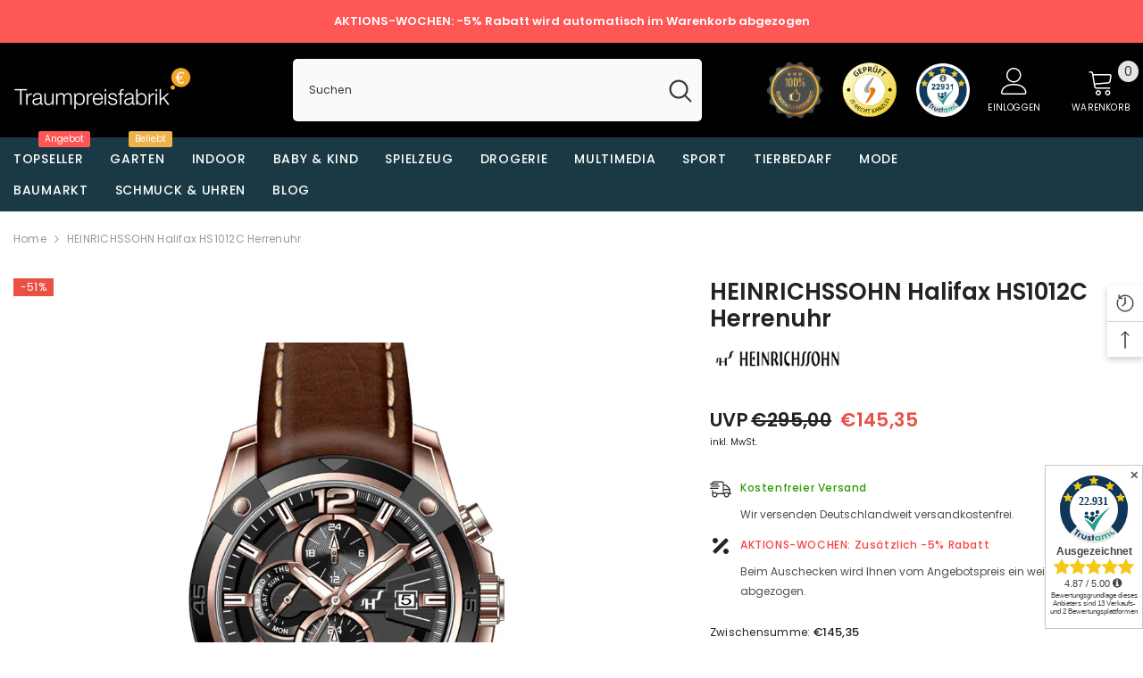

--- FILE ---
content_type: text/html; charset=utf-8
request_url: https://www.traumpreisfabrik.de/products/heinrichssohn-halifax-hs1012c-herrenuhr?view=ajax_recently_viewed&_=1768832453615
body_size: 428
content:


<div class="item">
  <a class="first-info" href="/products/heinrichssohn-halifax-hs1012c-herrenuhr" data-mobile-click><svg aria-hidden="true" focusable="false" data-prefix="fal" data-icon="external-link" role="img" xmlns="http://www.w3.org/2000/svg" viewBox="0 0 512 512" class="icon icon-external-link">
	<path d="M440,256H424a8,8,0,0,0-8,8V464a16,16,0,0,1-16,16H48a16,16,0,0,1-16-16V112A16,16,0,0,1,48,96H248a8,8,0,0,0,8-8V72a8,8,0,0,0-8-8H48A48,48,0,0,0,0,112V464a48,48,0,0,0,48,48H400a48,48,0,0,0,48-48V264A8,8,0,0,0,440,256ZM500,0,364,.34a12,12,0,0,0-12,12v10a12,12,0,0,0,12,12L454,34l.7.71L131.51,357.86a12,12,0,0,0,0,17l5.66,5.66a12,12,0,0,0,17,0L477.29,57.34l.71.7-.34,90a12,12,0,0,0,12,12h10a12,12,0,0,0,12-12L512,12A12,12,0,0,0,500,0Z"></path>
</svg>
            <img srcset="//www.traumpreisfabrik.de/cdn/shop/files/HS1012C.jpg?v=1694779010" src="//www.traumpreisfabrik.de/cdn/shop/files/HS1012C.jpg?v=1694779010" alt="HEINRICHSSOHN Halifax HS1012C Herrenuhr" loading="lazy" class="motion-reduce hidden-mobile" sizes="auto"/>
            <a class="hidden-desktop" href="/products/heinrichssohn-halifax-hs1012c-herrenuhr">
              <img srcset="//www.traumpreisfabrik.de/cdn/shop/files/HS1012C.jpg?v=1694779010" src="//www.traumpreisfabrik.de/cdn/shop/files/HS1012C.jpg?v=1694779010" alt="HEINRICHSSOHN Halifax HS1012C Herrenuhr" loading="lazy" class="motion-reduce" sizes="auto"/>
            </a></a>
    <div class="second-info">
      <div class="first product-item" data-product-id="8532407779668"><a class="product-title link-underline" href="/products/heinrichssohn-halifax-hs1012c-herrenuhr">
                <span class="text">HEINRICHSSOHN Halifax HS1012C Herrenuhr</span>
        </a>
             <div class="product-price">
        
<div class="price  price--on-sale ">
    <dl><div class="price__regular"><dd class="price__last">
                <span class="price-item price-item--regular">
                    €145,35
                </span>
            </dd>
        </div>
        <div class="price__sale"><dd class="price__compare">
                <span class="price-item">UVP</span>
                <s class="price-item price-item--regular">
                    €295,00
                </s>
            </dd><dd class="price__last">
                <span class="price-item price-item--sale">
                    €145,35
                </span>
            </dd></div>
        <small class="unit-price caption hidden">
            <dt class="visually-hidden">Stückpreis</dt>
            <dd class="price__last">
                <span></span>
                <span aria-hidden="true">/</span>
                <span class="visually-hidden">&nbsp;pro&nbsp;</span>
                <span>
                </span>
            </dd>
        </small>
        <small>
          inkl. MwSt.
        </small>
    </dl>
</div>

      </div>
      </div>
        <a class="second" href="/products/heinrichssohn-halifax-hs1012c-herrenuhr"></a>
    </div>
</div>

--- FILE ---
content_type: text/css
request_url: https://www.traumpreisfabrik.de/cdn/shop/t/4/assets/component-someone-purchase.css?v=64083373364020061741680815907
body_size: 132
content:
.halo-notification-popup{position:initial;width:100%;max-width:100%;transition:transform .6s ease,visibility .6s ease;overflow:visible;box-shadow:0 2px 5px #0000001f}.halo-notification-popup .customPopup-close{width:28px;height:28px;padding:7px;background:var(--color-text);top:-1px;right:0}.halo-notification-popup .customPopup-close svg{fill:var(--color-white)}.product-suggest{font-size:0;letter-spacing:0;overflow:hidden}.product-suggest .product-image{display:inline-block;vertical-align:top;width:75px;height:100px;position:relative;overflow:hidden;padding:10px 0 10px 10px}.product-suggest .product-image svg{display:block;position:absolute;z-index:4;top:50%;left:50%;transform:translate(-50%,-50%);width:24px;height:24px;fill:var(--color-white);opacity:0;visibility:hidden;pointer-events:none}.product-suggest .product-image img{z-index:2;width:100%;height:100%;object-fit:cover}.product-suggest .product-info{padding:14px 35px 9px 19px;display:inline-block;vertical-align:top;width:calc(100% - 75px)}.product-suggest .product-info .text{margin-bottom:6px;display:-webkit-box;-webkit-box-orient:vertical;overflow:hidden;-webkit-line-clamp:2;text-overflow:ellipsis;color:var(--color-text2);font-weight:var(--font-weight-normal);font-size:var(--font-body-size);line-height:calc(var(--font-body-size) + 8px);letter-spacing:var(--body-letter-spacing)}.product-suggest .product-info .product-name{display:inline;color:var(--color-text);font-size:var(--font-body-size);line-height:var(--body-line-height)}.product-suggest .product-info .info{display:inline}.product-suggest .product-info .text .word{font-weight:var(--font-weight-normal);color:var(--color-text2);display:inline;font-size:var(--font-body-size)}.product-suggest .product-info .time{display:block;letter-spacing:var(--body-letter-spacing);color:var(--color-text2);margin-top:7px}.halo-notification-popup.is-active{transform:translateZ(0)!important;opacity:1;visibility:visible;pointer-events:auto}.halo-notification-popup.halo-popup-left{transform:translate3d(-100px,0,0)}.halo-notification-popup.halo-popup-right{transform:translate3d(100px,0,0)}@media (max-width: 767px){.halo-notification-popup{display:none}.halo-notification-popup.show_someone_purchase_mobile{display:block}}@media screen and (min-width: 551px){.halo-notification-popup{max-width:368px!important;bottom:15px}.halo-notification-popup .customPopup-close{top:-13px;right:-13px}.halo-notification-popup.halo-popup-left{left:15px;transform:translate3d(-1000px,0,0)}.halo-notification-popup.halo-popup-right{left:auto;right:15px;transform:translate3d(1000px,0,0)}}@media screen and (min-width: 1025px){.product-suggest .product-image:before{content:"";display:block;position:absolute;top:0;left:0;width:100%;height:100%;z-index:3;opacity:0;visibility:hidden;background:#0000004d;transition:var(--anchor-transition)}.product-suggest .product-image:hover:before,.product-suggest .product-image:hover svg{opacity:1;visibility:visible}}@media (min-width: 768px) and (max-width: 1024px){.halo-notification-popup.halo-popup-left,.halo-notification-popup.halo-popup-right{transform:translate3d(-100px,0,0)}}
/*# sourceMappingURL=/cdn/shop/t/4/assets/component-someone-purchase.css.map?v=64083373364020061741680815907 */
